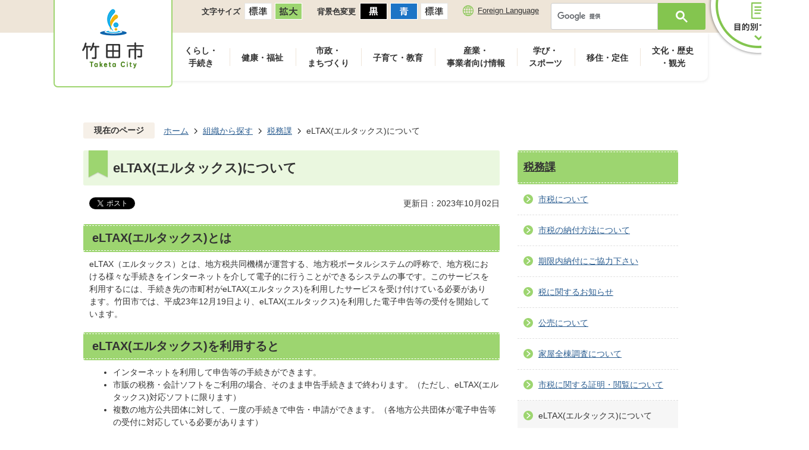

--- FILE ---
content_type: text/html
request_url: https://www.city.taketa.oita.jp/soshiki/zeimuka/263.html
body_size: 61165
content:
<!DOCTYPE HTML>
<html lang="ja">
<head>
  <meta charset="utf-8">
                                                                                              

        <meta name="keywords" content="">
<meta name="description" content="">    <meta property="og:title" content="eLTAX(エルタックス)について|竹田市">
<meta property="og:type" content="article">
<meta property="og:url" content="https://www.city.taketa.oita.jp/soshiki/zeimuka/263.html">
  <meta property="og:image" content="http://www.city.taketa.oita.jp/material/images/group/5/ag28.gif" />
  <meta property="og:description" content="              eLTAX（エルタックス）とは、地方税共同機構が運営する、地方税ポータルシステムの呼称で、地方税における様々な手続きをインターネットを介して電子的に行うことができるシステムの事です。このサービスを利用するには、手続き先の市町村がeLTAX(エルタックス)を利用したサービスを受け付けている必要があります。竹田市では、平成23年12月19日より、eLTAX(エルタックス)を利用した電子申告等の受付を開始しています。            " />  <meta name="viewport" content="width=750, user-scalable=yes">      <meta name="nsls:timestamp" content="Mon, 02 Oct 2023 05:31:48 GMT">            <title>eLTAX(エルタックス)について／竹田市</title>    <link rel="canonical" href="https://www.city.taketa.oita.jp/soshiki/zeimuka/263.html">        
                            <link rel="icon" href="//www.city.taketa.oita.jp/favicon.ico">
        <link rel="apple-touch-icon" href="//www.city.taketa.oita.jp/theme/base/img_common/smartphone.png">
                                                  <link href="//www.city.taketa.oita.jp/theme/base/css/sub.css" rel="stylesheet" type="text/css" class="sp-style">              

                      
            
                                                        <script src="//www.city.taketa.oita.jp/theme/base/js/jquery.js"></script>
                              <script src="//www.city.taketa.oita.jp/theme/base/js/jquery_cookie.js"></script>
                              <script src="//www.city.taketa.oita.jp/theme/base/js/jquery-ui.min.js"></script>
                              <script src="//www.city.taketa.oita.jp/theme/base/js/common_lib.js"></script>
                              <script src="//www.city.taketa.oita.jp/theme/base/js/jquery.easing.1.3.js"></script>
                              <script src="//www.city.taketa.oita.jp/theme/base/js/jquery.bxslider.js"></script>
                              <script src="//www.city.taketa.oita.jp/theme/base/js/jquery_dropmenu.js"></script>
                                                          <script>(function(w,d,s,l,i){w[l]=w[l]||[];w[l].push({'gtm.start':
new Date().getTime(),event:'gtm.js'});var f=d.getElementsByTagName(s)[0],
j=d.createElement(s),dl=l!='dataLayer'?'&l='+l:'';j.async=true;j.src=
'https://www.googletagmanager.com/gtm.js?id='+i+dl;f.parentNode.insertBefore(j,f);
})(window,document,'script','dataLayer','GTM-TLMSQ6H');</script>

<script src="//www.city.taketa.oita.jp/theme/base/js/jquery.js"></script>
<script src="//www.city.taketa.oita.jp/theme/base/js/jquery_cookie.js"></script>
<script src="//www.city.taketa.oita.jp/theme/base/js/common_lib.js"></script>
<script src="//www.city.taketa.oita.jp/theme/base/js/jquery.easing.1.3.js"></script>
<script src="//www.city.taketa.oita.jp/theme/base/js/ofi.min.js"></script>
<script src="//www.city.taketa.oita.jp/theme/base/js/jquery.smartslider.js"></script>
<script src="//www.city.taketa.oita.jp/theme/base/js/jquery.bxslider.js"></script>
<script src="//www.city.taketa.oita.jp/theme/base/js/jquery_dropmenu.js"></script>
<script src="//www.city.taketa.oita.jp/theme/base/js/common.js"></script>
<script src="//www.city.taketa.oita.jp/theme/base/js/mutual_switching/mutual_switching.js"></script>
<script src="//www.google.com/jsapi"></script>
                                              <script src='//www.google.com/jsapi'></script>
                                          <script src="//www.city.taketa.oita.jp/theme/base/js/sub.js"></script>
                          

              
                  
  <!--[if lt IE 9]>
  <script src="//www.city.taketa.oita.jp/theme/base/js/html5shiv-printshiv.min.js"></script>
  <script src="//www.city.taketa.oita.jp/theme/base/js/css3-mediaqueries.js"></script>
  <![endif]-->

  <script>
    var cms_api_token="eyJ0eXAiOiJKV1QiLCJhbGciOiJIUzI1NiJ9.eyJjdXN0b21lcl9jb2RlIjoiMjAxMjM5Iiwic2VydmljZV9uYW1lIjoiU01BUlQgQ01TIn0._5OBghvY1FizJhHwJH_5GtOtirRvJ2wnEEEPo1H2Zg4";
    var cms_api_domain="api4th.smart-lgov.jp";
    var cms_api_site="";
    var cms_app_version="";
    var cms_app_id="";
    var site_domain = "https://www.city.taketa.oita.jp";
    var theme_name = "base";
    var cms_recruit_no = "0";
    var cms_recruit_history_no = "0";
    var cms_recruit_search_item = '[]';
    var is_smartphone = false;  </script>

  
  


</head>
<body>
            
              
                
  
  
  <p id="smartphone" class="jqs-go-to-sp" style="display: none;">
  <a href="https://www.city.taketa.oita.jp/soshiki/zeimuka/263.html" class="jqs-go-to-sp">
    <span class="wrap">
      <span class="txt">スマートフォン版を表示</span>
      <span class="ico"></span>
    </span>
  </a>
</p>
  <div id="wrapper">
    <div id="wrapper-in">
      <div id="wrapper-in2">

        <div id="header-print">
          <header id="header" class="view-pc">

                          <p class="to-container"><a href="#container">本文へ</a></p>

<div class="header-subnav-area">
  <div class="box clearfix">
        <p id="header-logo"><a href="https://www.city.taketa.oita.jp/index.html"><img src="//www.city.taketa.oita.jp/theme/base/img_common/pc_header_logo.png" alt="竹田市　Taketa City"></a></p>
        <dl id="header-size">
      <dt class="title"><span>文字サイズ</span></dt>
      <dd class="item"><a href="#" class="scsize normal"><img src="//www.city.taketa.oita.jp/theme/base/img_common/pc_headersize_normal_on.png" alt="標準"></a></dd>
      <dd class="item2"><a href="#" class="scsize up"><img src="//www.city.taketa.oita.jp/theme/base/img_common/pc_headersize_big_off.png" alt="拡大"></a></dd>
    </dl>

    <dl id="header-color">
      <dt class="title"><span>背景色変更</span></dt>
      <dd class="item"><a href="#" class="sccolor" data-id="color_black"><img src="//www.city.taketa.oita.jp/theme/base/img_common/pc_headercolor_black.png" alt="背景色を黒色にする"></a></dd>
      <dd class="item2"><a href="#" class="sccolor" data-id="color_blue"><img src="//www.city.taketa.oita.jp/theme/base/img_common/pc_headercolor_blue.png" alt="背景色を青色にする"></a></dd>
      <dd class="item3"><a href="#" class="sccolor" data-id="color_normal"><img src="//www.city.taketa.oita.jp/theme/base/img_common/pc_headercolor_normal.png" alt="背景色を元に戻す"></a></dd>
    </dl>
    <div class="unit2">
      <ul class="list">
        <li><a lang="en" href="https://www.city.taketa.oita.jp/2424.html">Foreign Language</a></li>
      </ul>
    </div>
    <div class="header-search-box">
                    




                          
                
                  
                  
                                      <div class="gcse-searchbox-only" data-resultsurl="//www.city.taketa.oita.jp/result.html" data-enableAutoComplete="true"></div>
  
                  </div>
    <div class="header-search-btn-box">
      <a href="#">
        <img src="//www.city.taketa.oita.jp/theme/base/img_common/pc_header_search_btn.png" alt="目的別で探す">
      </a>
    </div>
  </div>
    <div class="pc-modal-search">
      <div class="header-search-btn-box modal-close">
          <a href="#">
            <img src="//www.city.taketa.oita.jp/theme/base/img_common/pc_header_search_close_btn.png" alt="閉じる">
          </a>
        </div>
      <div class="modal-in">
        <div class="menu-purpose-box">
          <h2 class="title"><span class="title-in">目的別で探す</span></h2>
          <ul class="purpose-link-list">
            <li>
              <a href="https://www.city.taketa.oita.jp/life_scene/ninshin/index.html">
                <div class="item-in">
                  <div class="item-img">
                    <img src="//www.city.taketa.oita.jp/theme/base/img_common/lifescene_icon01.png" alt="">
                  </div>
                  <div class="item-txt">
                    <p>妊娠・出産</p>
                  </div>
                </div>
              </a>
            </li>
            <li>
              <a href="https://www.city.taketa.oita.jp/life_scene/kosodate/index.html">
                <div class="item-in">
                  <div class="item-img">
                    <img src="//www.city.taketa.oita.jp/theme/base/img_common/lifescene_icon02.png" alt="">
                  </div>
                  <div class="item-txt">
                    <p>子育て</p>
                  </div>
                </div>
              </a>
            </li>
            <li>
              <a href="https://www.city.taketa.oita.jp/life_scene/nyuen/index.html">
                <div class="item-in">
                  <div class="item-img">
                    <img src="//www.city.taketa.oita.jp/theme/base/img_common/lifescene_icon03.png" alt="">
                  </div>
                  <div class="item-txt">
                    <p>入園・入学</p>
                  </div>
                </div>
              </a>
            </li>
            <li>
              <a href="https://www.city.taketa.oita.jp/life_scene/shushoku/index.html">
                <div class="item-in">
                  <div class="item-img">
                    <img src="//www.city.taketa.oita.jp/theme/base/img_common/lifescene_icon04.png" alt="">
                  </div>
                  <div class="item-txt">
                    <p>就職・退職</p>
                  </div>
                </div>
              </a>
            </li>
            <li>
              <a href="https://www.city.taketa.oita.jp/life_scene/kekkon/index.html">
                <div class="item-in">
                  <div class="item-img">
                    <img src="//www.city.taketa.oita.jp/theme/base/img_common/lifescene_icon05.png" alt="">
                  </div>
                  <div class="item-txt">
                    <p>結婚・離婚</p>
                  </div>
                </div>
              </a>
            </li>
            <li>
              <a href="https://www.city.taketa.oita.jp/life_scene/hikkoshi/index.html">
                <div class="item-in">
                  <div class="item-img">
                    <img src="//www.city.taketa.oita.jp/theme/base/img_common/lifescene_icon06.png" alt="">
                  </div>
                  <div class="item-txt">
                    <p>引越し・住まい</p>
                  </div>
                </div>
              </a>
            </li>
            <li>
              <a href="https://www.city.taketa.oita.jp/life_scene/kourei/index.html">
                <div class="item-in">
                  <div class="item-img">
                    <img src="//www.city.taketa.oita.jp/theme/base/img_common/lifescene_icon07.png" alt="">
                  </div>
                  <div class="item-txt">
                    <p>高齢・介護</p>
                  </div>
                </div>
              </a>
            </li>
            <li>
              <a href="https://www.city.taketa.oita.jp/life_scene/okuyami/index.html">
                <div class="item-in">
                  <div class="item-img">
                    <img src="//www.city.taketa.oita.jp/theme/base/img_common/lifescene_icon08.png" alt="">
                  </div>
                  <div class="item-txt">
                    <p>おくやみ</p>
                  </div>
                </div>
              </a>
            </li>
          </ul>
        </div>
        <div class="menu-link-box">
          <div class="modal-link-list-box link-box01">
            <h2 class="title"><span class="title-in">よく利用されるメニュー</span></h2>
            <ul class="modal-link-list">
              <li><a href="https://www.city.taketa.oita.jp/2421.html">手続き検索ナビ</a></li>
              <li><a href="https://www.city.taketa.oita.jp/shinseisho/index.html">申請書ダウンロード</a></li>
              <li><a>ごみ検索</a></li>
              <li><a href="//www.city.taketa.oita.jp/calendar.html?area-display=0">イベントカレンダー</a></li>
            </ul>
          </div>
          <div class="modal-link-list-box link-box02">
            <h2 class="title"><span class="title-in">お問い合わせ</span></h2>
            <ul class="modal-link-list">
              <li><a href="https://www.city.taketa.oita.jp/cgi-bin/inquiry.php/34?page_no=263">お問い合わせフォームへ</a></li>
            </ul>
          </div>
          <div class="modal-link-list-box link-box03">
            <h2 class="title"><span class="title-in">よく見られるページ</span></h2>
                        <div class="ranking-in">
              <ol class="modal-link-list list">
              </ol>
            </div>
                      </div>
          <div class="modal-link-list-box link-box04">
            <h2 class="title"><span class="title-in">関連施設等のページ</span></h2>
            <ul class="modal-link-list">
              <li><a href="https://taketa.milib.jp/TOSHOW/asp/WwKensaku.aspx"  target="_blank">竹田市立図書館</a></li>
              <li><a href="https://www.city.taketa.oita.jp/glanz/index.html">竹田市総合文化ホール グランツたけた</a></li>
              <li><a href="https://okajou.jp/culturalhall/"  target="_blank">竹田市歴史文化館</a></li>
              <li><a href="https://www.city.taketa.oita.jp/shobo/index.html">竹田市消防本部</a></li>
            </ul>
          </div>      
        </div>
      </div>
    </div>
</div>            
                          
<script>
$(function() {
  $('.headerNaviDynBlock').each(function() {
    var block = $(this);
    var list = block.find('.headerNaviDynList');
    block.css('display', 'none');

    var url = block.attr('url');
    if (!url) {
      url = block.attr('data-url');
      if (!url) {
        return;
      }
    }

    $.getJSON(url, function(json) {
      var templateOrig = block.find('.headerNaviPageTemplate');
      if (templateOrig.length == 0) {
        return;
      }
      var template = templateOrig.clone().removeClass('headerNaviPageTemplate').addClass('pageEntity').css('display', '');
      block.find('.pageEntity').remove();
      var count = 0;
      for (var j=0; j<json.length; j++) {
        var item = json[j];
        if (item.is_category_index && item.child_pages_count == 0) {
          continue;
        }
        var entity = template.clone();
        entity.find('.pageLink').attr('href', item.url).text(item.page_name);
        entity.find('.pageDescription').text(item.description);
        list.append(entity);
        count++;
      }
      if (count > 0) {
        block.css('display', '');
      }
      templateOrig.remove();
    });
  });
});
</script>

<nav id="header-nav">
  <div class="in">
    <ul class="list clearfix">
      <li class="nav1">
        <span class="nav-link-inner"><a href="https://www.city.taketa.oita.jp/kurashi_tetsuzuki/index.html">くらし・<br>手続き</a></span>
                <div class="headerNaviDynBlock" data-url="//www.city.taketa.oita.jp/kurashi_tetsuzuki/index.tree.json">
          <div class="dropmenu">
            <div class="dropmenu-in">
              <div class="in2">
                <ul class="list2 headerNaviDynList">
                  <li class="headerNaviPageTemplate"><a class="pageLink"></a></li>
                </ul>
              </div>
            </div>
          </div>
        </div>
              </li>
      <li class="nav2">
        <span class="nav-link-inner"><a href="https://www.city.taketa.oita.jp/kenko_fukushi/index.html">健康・福祉</a></span>
                <div class="headerNaviDynBlock" data-url="//www.city.taketa.oita.jp/kenko_fukushi/index.tree.json">
          <div class="dropmenu">
            <div class="dropmenu-in">
              <div class="in2">
                <ul class="list2 headerNaviDynList">
                  <li class="headerNaviPageTemplate"><a class="pageLink"></a></li>
                </ul>
              </div>
            </div>
          </div>
        </div>
              </li>
      <li class="nav3">
        <span class="nav-link-inner"><a href="https://www.city.taketa.oita.jp/shisei_machizukuri/index.html">市政・<br>まちづくり</a></span>
                <div class="headerNaviDynBlock" data-url="//www.city.taketa.oita.jp/shisei_machizukuri/index.tree.json">
          <div class="dropmenu">
            <div class="dropmenu-in">
              <div class="in2">
                <ul class="list2 headerNaviDynList">
                  <li class="headerNaviPageTemplate"><a class="pageLink"></a></li>
                </ul>
              </div>
            </div>
          </div>
        </div>
              </li>
      <li class="nav4">
        <span class="nav-link-inner"><a href="https://www.city.taketa.oita.jp/kosodate_kyoiku/index.html">子育て・教育</a></span>
                <div class="headerNaviDynBlock" data-url="//www.city.taketa.oita.jp/kosodate_kyoiku/index.tree.json">
          <div class="dropmenu">
            <div class="dropmenu-in">
              <div class="in2">
                <ul class="list2 headerNaviDynList">
                  <li class="headerNaviPageTemplate"><a class="pageLink"></a></li>
                </ul>
              </div>
            </div>
          </div>
        </div>
              </li>
      <li class="nav5">
        <span class="nav-link-inner"><a href="https://www.city.taketa.oita.jp/sangyo_jigyosha/index.html">産業・<br>事業者向け情報</a></span>
                <div class="headerNaviDynBlock" data-url="//www.city.taketa.oita.jp/sangyo_jigyosha/index.tree.json">
          <div class="dropmenu">
            <div class="dropmenu-in">
              <div class="in2">
                <ul class="list2 headerNaviDynList">
                  <li class="headerNaviPageTemplate"><a class="pageLink"></a></li>
                </ul>
              </div>
            </div>
          </div>
        </div>
              </li>
      <li class="nav6">
        <span class="nav-link-inner"><a href="https://www.city.taketa.oita.jp/manabi_sports/index.html">学び・<br>スポーツ</a></span>
                <div class="headerNaviDynBlock" data-url="//www.city.taketa.oita.jp/manabi_sports/index.tree.json">
          <div class="dropmenu">
            <div class="dropmenu-in">
              <div class="in2">
                <ul class="list2 headerNaviDynList">
                  <li class="headerNaviPageTemplate"><a class="pageLink"></a></li>
                </ul>
              </div>
            </div>
          </div>
        </div>
              </li>
      <li class="nav7">
        <span class="nav-link-inner"><a href="https://taketa-iju.com/" target="_blank">移住・定住</a></span>
      </li>
      <li class="nav8">
        <span class="nav-link-inner"><a href="https://www.city.taketa.oita.jp/bunka_rekishi_kanko/index.html">文化・歴史<br>・観光</a></span>
                <div class="headerNaviDynBlock" data-url="//www.city.taketa.oita.jp/bunka_rekishi_kanko/index.tree.json">
          <div class="dropmenu">
            <div class="dropmenu-in">
              <div class="in2">
                <ul class="list2 headerNaviDynList">
                  <li class="headerNaviPageTemplate"><a class="pageLink"></a></li>
                </ul>
              </div>
            </div>
          </div>
        </div>
              </li>
    </ul>
  </div>
</nav>            
          </header>

                      <header id="sp-header" class="view-sp">
  <div class="box">
    <p id="sp-header-logo"><a href="https://www.city.taketa.oita.jp/index.html"><img src="//www.city.taketa.oita.jp/theme/base/img_common/sp_header_logo.png" alt="竹田市　Taketa City"></a></p>
  </div>
</header>          
        </div>

        <dl id="pankuzu" class="clearfix" tabindex="-1">
          <dt class="title">現在のページ</dt>
          <dd class="in">
            

<ul class="list">
              <li><a href="https://www.city.taketa.oita.jp/index.html">ホーム</a></li>
                  <li class="icon"><a href="https://www.city.taketa.oita.jp/soshiki/index.html">組織から探す</a></li>
                  <li class="icon"><a href="https://www.city.taketa.oita.jp/soshiki/zeimuka/index.html">税務課</a></li>
            <li class="icon"><span>eLTAX(エルタックス)について</span></li>
  </ul>
          </dd>
        </dl>

        <section id="container" tabindex="-1">
          <div id="container-in" class="clearfix">

            <article id="contents" role="main">

                                
      <h1 class="title"><span class="bg"><span class="bg2">eLTAX(エルタックス)について</span></span></h1>
                  
              <div id="social-update-area">
                                                                                  <div id="social" class="rs_preserve">
        <div class="clearfix in">

          <script>
            $(document).ready(function () {
              $('.fb-like').attr('data-href', location.href);
              $('.fb-share-button').attr('data-href', location.href);
            });
          </script>

                    <script>!function(d,s,id){var js,fjs=d.getElementsByTagName(s)[0],p=/^http:/.test(d.location)?'http':'https';if(!d.getElementById(id)){js=d.createElement(s);js.id=id;js.src=p+'://platform.twitter.com/widgets.js';fjs.parentNode.insertBefore(js,fjs);}}(document, 'script', 'twitter-wjs');</script>

                              <div id="fb-root"></div>
          <script>
            (function(d, s, id) {
              var js, fjs = d.getElementsByTagName(s)[0];
              if (d.getElementById(id)) return;
              js = d.createElement(s); js.id = id;
              js.src = "//connect.facebook.net/ja_JP/sdk.js#xfbml=1&version=v3.3";
              fjs.parentNode.insertBefore(js, fjs);
            } (document, 'script', 'facebook-jssdk'));
          </script>

          <ul id="sns-list" class="list">
                        <li>
              <div class="fb-like" data-href="" data-layout="button" data-action="like" data-size="small" data-show-faces="false" data-share="true"></div>
            </li>

                        <li><div><a href="https://twitter.com/share" target="_blank" class="twitter-share-button">Tweet</a></div></li>
            
                        <li class="view-sp">
              <span>
                <script src="//media.line.me/js/line-button.js?v=20140411" ></script>
                <script>
                  new media_line_me.LineButton({"pc":true,"lang":"ja","type":"a"});
                </script>
              </span>
            </li>
          </ul>

        </div>
      </div>
                                                                                            

  
                
            
            
                     
        <p class="update">更新日：2023年10月02日</p>

  
                              </div>

              <div id="contents-in">      
        
        
                <div class="free-layout-area">
          <div>
            
            <h2><span class="bg"><span class="bg2"><span class="bg3">eLTAX(エルタックス)とは</span></span></span></h2>
          
          

            
            <div class="wysiwyg">
              <p>eLTAX（エルタックス）とは、地方税共同機構が運営する、地方税ポータルシステムの呼称で、地方税における様々な手続きをインターネットを介して電子的に行うことができるシステムの事です。このサービスを利用するには、手続き先の市町村がeLTAX(エルタックス)を利用したサービスを受け付けている必要があります。竹田市では、平成23年12月19日より、eLTAX(エルタックス)を利用した電子申告等の受付を開始しています。</p>
            </div>
          
          

            
            <h2><span class="bg"><span class="bg2"><span class="bg3">eLTAX(エルタックス)を利用すると</span></span></span></h2>
          
          

            
            <div class="wysiwyg">
              <ul>
	<li>インターネットを利用して申告等の手続きができます。</li>
	<li>市販の税務・会計ソフトをご利用の場合、そのまま申告手続きまで終わります。（ただし、eLTAX(エルタックス)対応ソフトに限ります）</li>
	<li>複数の地方公共団体に対して、一度の手続きで申告・申請ができます。（各地方公共団体が電子申告等の受付に対応している必要があります）</li>
	<li>市役所閉庁後の時間もご利用になれます。（<strong>注意：下記の利用可能時間をご参照ください</strong>）</li>
</ul>
            </div>
          
          

            
            <figure class="img-item"><img alt="エルタックス利用時の申告手続きフロー図" src="//www.city.taketa.oita.jp/material/images/group/5/ag28.gif"></figure>
          
          

            
            <h2><span class="bg"><span class="bg2"><span class="bg3">竹田市で利用可能なサービス</span></span></span></h2>
          
          

            
            <div class="wysiwyg">
              <p>竹田市では以下の項目でeLTAX(エルタックス)をご利用いただけます。</p>

<p>令和5年10月16日から、入湯税・市たばこ税が新たに利用できるようになります。</p>

<table>
	<caption>手続き詳細</caption>
	<thead>
		<tr>
			<th scope="col">
			<p>手続き種別</p>
			</th>
			<th scope="col">
			<p>電子申告</p>
			</th>
			<th scope="col" style="width: 25%;">
			<p>電子申請・届出</p>
			</th>
			<th scope="col" style="width: 35%;">
			<p>共通納税</p>
			</th>
		</tr>
	</thead>
	<tbody>
		<tr>
			<td>
			<p>個人市民税</p>
			</td>
			<td>
			<ul>
				<li>給与支払報告書の提出</li>
				<li>給与支払報告・特別徴収に係る給与所得者異動届出書の提出</li>
				<li>特別徴収への変更届出書の提出</li>
				<li>退職手当等に係る市県民税特別徴収税額納入内訳書の提出</li>
				<li>公的年金支払報告書の提出</li>
			</ul>
			</td>
			<td>
			<p>特別徴収義務者の所在地、名称変更届出書の提出</p>
			</td>
			<td>
			<p>特別徴収に係る本税、延滞金、加算金の納付（退職所得分については、納入申告がeLTAX(エルタックス)で電子的に送付されている場合）</p>
			</td>
		</tr>
		<tr>
			<td>
			<p>法人市民税</p>
			</td>
			<td>
			<p>法人市民税の申告<br />
			（確定申告、中間申告、修正申告、予定申告、清算確定申告等）</p>
			</td>
			<td>
			<ul>
				<li>法人等の異動届の提出</li>
				<li>法人の設立及び法人の支店等の設置届の提出</li>
			</ul>
			</td>
			<td>
			<ul>
				<li>電子申告に係る納付</li>
				<li>見込納付及びみなし納付</li>
				<li>延滞金、加算金の納付</li>
			</ul>
			</td>
		</tr>
		<tr>
			<td>
			<p>固定資産税</p>
			</td>
			<td>
			<p>償却資産申告書及び種類別明細書</p>
			</td>
			<td>
			<p>−</p>
			</td>
			<td>
			<p>−</p>
			</td>
		</tr>
		<tr>
			<td>入湯税</td>
			<td>入湯税の申告</td>
			<td>－</td>
			<td>
			<p>電子申告に係る納付</p>
			</td>
		</tr>
		<tr>
			<td>市たばこ税</td>
			<td>市たばこ税の申告</td>
			<td>－</td>
			<td>電子申告に係る納付</td>
		</tr>
	</tbody>
</table>

<p><strong>(注意)税理士等が関与する納税者の場合、納税者の電子証明書がなくても電子申告を行っていただけます。</strong></p>
            </div>
          
          

            
            <h3><span class="bg"><span class="bg2"><span class="bg3">利用の条件</span></span></span></h3>
          
          

            
            <h4><span class="bg"><span class="bg2"><span class="bg3">電子申告</span></span></span></h4>
          
          

            
            <div class="wysiwyg">
              <ul>
	<li>事前の利用届出による利用者IDが必要</li>
	<li>電子証明（電子証明書の添付）が必要</li>
</ul>
            </div>
          
          

            
            <h4><span class="bg"><span class="bg2"><span class="bg3">電子申請・届出</span></span></span></h4>
          
          

            
            <div class="wysiwyg">
              <ul>
	<li>利用者IDは不要</li>
	<li>電子証明（電子証明書の添付）が必要</li>
</ul>
            </div>
          
          

            
            <h4><span class="bg"><span class="bg2"><span class="bg3">共通納税</span></span></span></h4>
          
          

            
            <div class="wysiwyg">
              <ul>
	<li>事前の利用届出による利用者IDが必要</li>
	<li>ダイレクト納付を利用する場合、納税用口座の登録が必要</li>
</ul>
            </div>
          
          

            
            <h2><span class="bg"><span class="bg2"><span class="bg3">ご利用可能時間</span></span></span></h2>
          
          

            
            <div class="wysiwyg">
              <p>8時30分から24時まで（土曜・日曜日、祝祭日、年末年始12月29日〜1月3日を除く。）</p>
            </div>
          
          

            
            <h2><span class="bg"><span class="bg2"><span class="bg3">その他</span></span></span></h2>
          
          

            
            <div class="wysiwyg">
              <ul>
	<li>特別徴収の税額通知書（及び明細）の電子データを、eLTAX(エルタックス)を経由し事業所へお送りすることができます。税額通知書の電子データをご希望の場合は税務課にお問い合わせください。</li>
	<li>利用届出が竹田市に到着してから、利用者ID・パスワードが発行されるまでに要する期間は、通常1週間以内ですが、申請内容や混雑の状況によりそれ以上となる場合もございます。利用届出の審査状況に関しては、税務課にお問い合わせいただけます。</li>
</ul>
            </div>
          
          

            
            <h2><span class="bg"><span class="bg2"><span class="bg3">eLTAX(エルタックス)を利用するには</span></span></span></h2>
          
          

            
            <div class="wysiwyg">
              <p>eLTAX(エルタックス)のご利用を始めるには、eLTAX(エルタックス)ホームページより利用届出を行う必要があります。詳しくは地方税共同機構が運営するeLTAX(エルタックス)ホームページをご覧ください。以下のバナーからeLTAX(エルタックス)ホームページにアクセスできます。</p>
            </div>
          
          

            <div class="cmstag layout1 img-text" style="">
                  <div class="image left-col" style="z-index: auto;"><a href="http://www.eltax.lta.go.jp/" target="_blank"><img alt="地方税の電子申告、電子申請・届出を行うにはエルタックス（社団法人地方税電子化協議会のサイトへリンク）" src="//www.city.taketa.oita.jp/material/images/group/5/bg.gif"></a></div>
                

                  <div class="textAreaHtml wysiwyg" style="z-index: auto;">
                    <p><strong>地方税共同機構<br />
電話：0570-081459（全国一律市内通話料金）</strong><br />
受付時間9時から17時まで<br />
（土曜・日曜日、祝祭日、年末年始12月29日～1月3日を除く。）</p>
                  </div>
                

                  <div class="staticHtml" style="clear: both">
                    <div class="errors"></div>
                  </div>
                
</div>
          
</div>
        </div>
        
        


            
              
                                                                  <!-- 「お問い合わせ先」 -->
                                                        
      <div class="toiawase">
      <div class="toiawase-in">
        <h2 class="title"><span class="bg"><span class="bg2">この記事に関するお問い合わせ先</span></span></h2>
        <div class="in">
          <div class="name"><p><strong>竹田市税務課 課税係</strong><br><br>〒878-8555<br>大分県竹田市大字会々1650番地<br>電話：0974-63-1111(内線124・125・126)<br><a href="https://www.city.taketa.oita.jp/cgi-bin/inquiry.php/4?page_no=263"><br>お問い合わせはこちら</a></p></div>
        </div>
      </div>
    </div>
                    
                     <!-- pdfダウンロード -->

                  
  


                  
                
              <!-- //#contents-in  -->
              </div>
            <!-- //#contents  -->
            </article>

                                                                                                        
              
                <nav id="side-nav">
        <section class="side-nav-list">
            
    <script>
  function cmsDynDateFormat(date, format) {
    var jpWeek = ['日', '月', '火', '水', '木', '金', '土'];
    return format.replace('%Y', date.getFullYear()).replace('%m', ('0' + (date.getMonth() + 1)).slice(-2)).replace('%d', ('0' + date.getDate()).slice(-2)).replace('%a', jpWeek[date.getDay()])
        .replace('%H', ('0' + date.getHours()).slice(-2)).replace('%M', ('0' + date.getMinutes()).slice(-2)).replace('%S', ('0' + date.getSeconds()).slice(-2));
  }
  function cmsDynExecuteGetPageList() {
    var outerBlocks = $('.pageListDynBlock');
    outerBlocks.each(function() {
      var block = $(this);
      block.find('.pageListExists').css('display', 'none');
      block.find('.pageListNotExists').css('display', 'none');

      var url = block.attr('data-url');

      var cond = {};

      cond.limit = parseInt(block.attr('data-limit'));
      cond.showIndex = parseInt(block.attr('data-show-index'));
      cond.showMobile = parseInt(block.attr('data-show-mobile'));
      dateBegin = block.attr('data-date-begin');
      dateSpan = block.attr('data-date-span');

      cond.curPageNo = block.attr('data-current-page-no');
      cond.dirClass = block.attr('data-dir-class');
      cond.pageClass = block.attr('data-page-class');

      cond.timeBegin = 0;
      if (dateBegin) {
        cond.timeBegin = new Date(dateBegin);
      } else if (dateSpan) {
        cond.timeBegin = Date.now() - dateSpan * 86400000;
      }
      var recentSpan = block.attr('data-recent-span');
      cond.recentBegin = 0;
      if (recentSpan) {
        cond.recentBegin = Date.now() - recentSpan * 86400000;
      }
      cond.dateFormat = block.attr('data-date-format');
      if (!cond.dateFormat) {
        cond.dateFormat = '%Y/%m/%d %H:%M:%S';
      }
      cond.joinGrue = block.attr('data-join-grue');
      if (!cond.joinGrue) {
        cond.joinGrue = ' , ';
      }
      cond.eventDateFormat = block.attr('data-event-date-format');
      if (!cond.eventDateFormat) {
        cond.eventDateFormat = cond.dateFormat;
      }
      cond.eventType = block.attr('data-event-type');
      cond.eventField = block.attr('data-event-field');
      cond.eventArea = block.attr('data-event-area');
      eventDateSpan = block.attr('data-event-date-span');
      cond.eventTimeEnd = 0;
      if (eventDateSpan) {
        cond.eventTimeEnd = Date.now() + eventDateSpan * 86400000;
      }

      // タグ
      cond.tagDisplay = block.attr('data-show-tags');
      cond.tagPosition = block.attr('data-tags-position');
      cond.tagFilterTargets = block.attr('data-tag-filter-targets');

      $.getJSON(url, function(json) {
        cmsDynApplyPageListJson(block, json, cond);
      }).fail(function(jqxhr, textStatus, error) {
        block.css('display', 'none');
      });
    });
  }
  function cmsDynApplyPageListJson(block, json, cond) {
    var now = Date.now();
    var list = block.find('.pageListBlock');
    var template = list.find('.pageEntity:first').clone();
    list.find('.pageEntity').remove();

    var count = 0;

    for (var i = 0; i < json.length; i++) {
      var item = json[i];
      var itemDate = new Date(item.publish_datetime);

      if (!cond.showIndex && item.is_category_index) {
        continue;
      }
      if (!cond.showMobile && item.is_keitai_page) {
        continue;
      }
      if (cond.timeBegin && itemDate.getTime() < cond.timeBegin) {
        continue;
      }

      // タグによる絞込み
      if ('tag' in item && item.tag && cond.tagFilterTargets != null) {
        var filteringNos = (!isNaN(cond.tagFilterTargets)) ? [cond.tagFilterTargets] : cond.tagFilterTargets.split(/,|\s/);
        var isTarget = false;
        item.tag.forEach(function(tagItem, idx) {
          if (filteringNos.indexOf(tagItem.tag_no + "") >= 0) {
            isTarget = true;
          }
        });
        if (!isTarget) {
          continue;
        }
      }

      var entity = template.clone();
      if ('event' in item && item['event']) {
        var pageEvent = item['event'];
        if (cond.eventType && cond.eventType != pageEvent.event_type_name) {
          continue;
        }
        if (cond.eventField && $.inArray(cond.eventField, pageEvent.event_fields) < 0) {
          continue;
        }
        if (cond.eventArea && $.inArray(cond.eventArea, pageEvent.event_area) < 0) {
          continue;
        }

        var eventDateString = '';
        if (cond.eventTimeEnd) {
          if (pageEvent.event_date_type_id == 0) {
            var startDatetime = pageEvent.event_start_datetime ? new Date(pageEvent.event_start_datetime) : false;
            var endDatetime = pageEvent.event_end_datetime ? new Date(pageEvent.event_end_datetime) : false;
            if (startDatetime && endDatetime) {
              if (startDatetime.getTime() > cond.eventTimeEnd || endDatetime.getTime() <= now) {
                continue;
              }
              eventDateString = cmsDynDateFormat(startDatetime, cond.eventDateFormat) + '～' + cmsDynDateFormat(endDatetime, cond.eventDateFormat);
            } else if (startDatetime) {
              if (startDatetime.getTime() > cond.eventTimeEnd) {
                continue;
              }
            } else {
              if (endDatetime.getTime() <= now) {
                continue;
              }
              eventDateString = '～' + cmsDynDateFormat(endDatetime, cond.eventDateFormat);
            }
          } else if (pageEvent.event_date_type_id == 1) {
            var filteredDates = $.grep(pageEvent.event_dates, function(value, index) {
              var eventTime1 = new Date(value[0]+'T00:00:00+09:00').getTime();
              var eventTime2 = new Date(value[1]+'T23:59:59+09:00').getTime();
              return (eventTime1 <= cond.eventTimeEnd && eventTime2 >= now);
            });
            if (filteredDates.length == 0) {
              continue;
            }
          }
        }
        if (pageEvent.event_place) {
          entity.find('.pageEventPlaceExists').css('display', '');
          entity.find('.pageEventPlace').text(pageEvent.event_place);
        } else {
          entity.find('.pageEventPlaceExists').css('display', 'none');
          entity.find('.pageEventPlace').text('');
        }
        if (pageEvent.event_date_supplement) {
          entity.find('.pageEventDateExists').css('display', '');
          entity.find('.pageEventDate').text(pageEvent.event_date_supplement);
        } else if (eventDateString.length > 0) {
          entity.find('.pageEventDateExists').css('display', '');
          entity.find('.pageEventDate').text(eventDateString);
        } else {
          entity.find('.pageEventDateExists').css('display', 'none');
          entity.find('.pageEventDate').text('');
        }

        if (pageEvent.event_type_name) {
          entity.find('.pageEventTypeExists').css('display', '');
          entity.find('.pageEventType').text(pageEvent.event_type_name);
        } else {
          entity.find('.pageEventTypeExists').css('display', 'none');
          entity.find('.pageEventType').text('');
        }
        if (pageEvent.event_fields && pageEvent.event_fields.length > 0) {
          entity.find('.pageEventFieldsExists').css('display', '');
          entity.find('.pageEventFields').text(pageEvent.event_fields.join(cond.joinGrue));
        } else {
          entity.find('.pageEventFieldsExists').css('display', 'none');
          entity.find('.pageEventFields').text('');
        }
        if (pageEvent.event_area && pageEvent.event_area.length > 0) {
          entity.find('.pageEventAreaExists').css('display', '');
          entity.find('.pageEventArea').text(pageEvent.event_area.join(cond.joinGrue));
        } else {
          entity.find('.pageEventAreaExists').css('display', 'none');
          entity.find('.pageEventArea').text('');
        }
        entity.find('.pageEventExists').css('display', '');
      } else {
        entity.find('.pageEventExists').css('display', 'none');
      }

      entity.find('.pageDate').each(function() {
        var dateString = cmsDynDateFormat(itemDate, cond.dateFormat);
        $(this).text(dateString);
      });
      var pageLink = entity.find('a.pageLink');
      if (cond.curPageNo == item.page_no) {
        pageLink.removeAttr('href').removeAttr('page_no').css('display', 'none');
        pageLink.parent().append('<span class="pageNoLink">' + item.page_name + '</span>');
      } else {
        pageLink.attr('page_no', item.page_no).attr('href', item.url).text(item.page_name);
        pageLink.find('.pageNoLink').remove();
      }

      entity.find('.pageDescription').text(item.description);

      if ('thumbnail_image' in item && item.thumbnail_image) {
        entity.find('.pageThumbnail').append($('<img>', {src: item.thumbnail_image, alt: ""}));
      } else {
        entity.find('.pageThumbnail').remove();
      }

      if (cond.recentBegin && itemDate.getTime() >= cond.recentBegin) {
        entity.find('.pageRecent').css('display', '');
      } else {
        entity.find('.pageRecent').css('display', 'none');
      }

      // タグ付与
      if ('tag' in item && item.tag) {
        if (item.tag.length > 0) {
          var DEFINE_CLASS_NAME_WHEN_TAG_TYPE_IMAGE = 'tag-type-image';
          var DEFINE_CLASS_NAME_WHEN_TAG_TYPE_TEXT = 'tag-type-text';
          var DEFINE_CLASS_NAME_WHEN_TAG_POSITION_BEFORE = 'tag-pos-before';
          var DEFINE_CLASS_NAME_WHEN_TAG_POSITION_AFTER = 'tag-pos-after';
          var DEFINE_CLASS_NAME_TAG_BLOCK = 'tags';
          var DEFINE_CLASS_NAME_TAG = 'tag';
          var DEFINE_CLASS_NAME_TAG_INNER = 'tag-bg';

          // タグの表示位置を判定
          var tagPositionClassName = (cond.tagPosition == 1) ? DEFINE_CLASS_NAME_WHEN_TAG_POSITION_BEFORE : DEFINE_CLASS_NAME_WHEN_TAG_POSITION_AFTER;

          // タグ出力の外枠を生成
          var tagListWrapperHtml = $('<span>', {
            class: [DEFINE_CLASS_NAME_TAG_BLOCK, tagPositionClassName].join(' ')
          });

          item.tag.forEach(function(tagItem, idx) {
            // タグの中身を設定
            var tagBody;
            if (tagItem.image_file_name != null && tagItem.image_file_name != "") {
              // 画像
              tagBody = $('<span>', {
                class: DEFINE_CLASS_NAME_TAG + tagItem.tag_no,
              }).append($('<img>', {
                class: [DEFINE_CLASS_NAME_TAG_INNER, DEFINE_CLASS_NAME_WHEN_TAG_TYPE_IMAGE].join(' '),
                src: tagItem.image_url,
                alt: tagItem.tag_name
              }));
            } else {
              // テキスト
              tagBody = $('<span>', {
                class: DEFINE_CLASS_NAME_TAG + tagItem.tag_no,
              }).append($('<span>', {
                class: [DEFINE_CLASS_NAME_TAG_INNER, DEFINE_CLASS_NAME_WHEN_TAG_TYPE_TEXT].join(' '),
                text: tagItem.tag_name
              }));
            }
            tagListWrapperHtml.append(tagBody);
          });

          // 出力
          if (cond.tagDisplay == 1) {
            if (tagPositionClassName === DEFINE_CLASS_NAME_WHEN_TAG_POSITION_BEFORE) {
              entity.find('a.pageLink').before(tagListWrapperHtml);
            } else {
              entity.find('a.pageLink').after(tagListWrapperHtml);
            }
          }
        }
      }

      var removeClasses = [];
      var appendClasses = [];
      if (item.is_category_index) {
        appendClasses = cond.dirClass ? cond.dirClass.split(' ') : [];
        removeClasses = cond.pageClass ? cond.pageClass.split(' ') : [];
      } else {
        removeClasses = cond.dirClass ? cond.dirClass.split(' ') : [];
        appendClasses = cond.pageClass ? cond.pageClass.split(' ') : [];
      }
      $.each(removeClasses, function(idx, val){
        entity.removeClass(val);
      });
      $.each(appendClasses, function(idx, val){
        entity.addClass(val);
      });

      entity.css('display', '');
      list.append(entity);
      count++;
      if (cond.limit && count >= cond.limit) {
        break;
      }
    }
    if (count) {
      block.css('display', '');
      block.find('.pageListExists').css('display', '');
      block.find('.pageListNotExists').css('display', 'none');
    } else {
      block.css('display', '');
      block.find('.pageListExists').css('display', 'none');
      block.find('.pageListNotExists').css('display', '');
    }
  };
</script>

<script>
$(function() {
  cmsDynExecuteGetPageList();
});
</script>


    
  <div class="pageListDynBlock" data-url="//www.city.taketa.oita.jp/soshiki/zeimuka/index.tree.json"
   data-show-shortcut="1" data-show-index="1"
   data-current-page-no="263">
    <dl class="pageListExists">
      <dt class="title">
        <span class="bg"><span class="bg2"><a href="//www.city.taketa.oita.jp/soshiki/zeimuka/index.html">税務課</a></span></span>
      </dt>
      <dd class="in">
        <ul class="list clearfix pageListBlock">
          <li class="pageEntity" style="display:none;">
            <a class="pageLink"></a>
          </li>
        </ul>
      </dd>
    </dl>
  </div>
    </section>
  
       
  </nav>                  
          <!-- //#container-in  -->
          </div>
        <!-- //#container  -->
        </section>

        <div id="footer-print">
          
                      <footer id="footer">
  <div class="in">
    <div class="box">
      <p id="pagetop"><a href="#wrapper" class="scroll"><img src="//www.city.taketa.oita.jp/theme/base/img_common/pagetop.png" alt="ページの先頭へ"></a></p>
      <div class="footer-address-box">
        <div id="footer-logo">
          <img src="//www.city.taketa.oita.jp/theme/base/img_common/footer_logo.png" alt="竹田市">
        </div>
        <p class="footer-address-title">竹田市役所</p>
        <p class="footer-address-info">
          〒878-8555 大分県竹田市大字会々1650番地<br>
          電話番号：0974-63-1111(代表)<br>
          ファックス番号：0974-63-0995<br>
          開庁時間：午前8時30分<br>
          閉庁時間：午後5時00分<br>
          （土曜日、日曜日、祝日、休日、年末年始を除く）
        </p>
      </div>
    </div>
    <div class="footer-link-box">
      <ul class="footer-link-list">
       <li><a href="https://www.city.taketa.oita.jp/sitemap.html">サイトマップ</a></li> 
       <li><a href="https://www.city.taketa.oita.jp/shisei_machizukuri/annai/4/427.html">市役所庁舎のご案内</a></li> 
       <li><a href="https://www.city.taketa.oita.jp/shisei_machizukuri/annai/1/435.html">各課連絡先</a></li> 
       <li><a href="https://www.city.taketa.oita.jp/soshiki/somuka/hisyo/homepage/index.html">市ホームページについて</a></li> 
       <li><a href="https://www.city.taketa.oita.jp/soshiki/somuka/hisyo/homepage/345.html">個人情報の取り扱い</a></li> 
       <li><a href="https://www.city.taketa.oita.jp/section/reiki/reiki_menu.html" target="_blank">例規集</a></li> 
      </ul>
    </div>
    <p class="copyright" lang="en">Copyright (c) 2021 Taketa city. All Rights Reserved.</p>
  </div>
</footer>

<div class="btm-fixed-menu view-sp">
  <nav class="bottom-nav">
    <ul class="list">
      <li class="bnv01 menu-btn-search"><a href="#">検索</a></li>
      <li class="bnv02 menu-btn-menu"><a href="#">メニュー</a></li>
      <li class="bnv03 menu-btn-purpose"><a href="#">目的別で探す</a></li>
    </ul>
  </nav>


  <!-- <div class="modal-bg"></div> -->
  <div class="modal-menu modal-box">
    <div class="in">
    <ul class="list">
      <li>
        <div class="title">
          <a href="#"><span class="inner-text">くらし・手続き</span></a>
        </div>
        <div class="headerNaviDynBlock" data-url="//www.city.taketa.oita.jp/kurashi_tetsuzuki/index.tree.json">
          <ul class="list2 headerNaviDynList">
            <li class="headerNaviPageTemplate"><a class="pageLink"></a></li>
          </ul>
        </div>
      </li>
      <li>
        <div class="title">
          <a href="#"><span class="inner-text">健康・福祉・人権</span></a>
        </div>
        <div class="headerNaviDynBlock" data-url="//www.city.taketa.oita.jp/kenko_fukushi/index.tree.json">
          <ul class="list2 headerNaviDynList">
            <li class="headerNaviPageTemplate"><a class="pageLink"></a></li>
          </ul>
        </div>
      </li>
      <li>
        <div class="title">
          <a href="#"><span class="inner-text">市政・まちづくり</span></a>
        </div>
        <div class="headerNaviDynBlock" data-url="//www.city.taketa.oita.jp/shisei_machizukuri/index.tree.json">
          <ul class="list2 headerNaviDynList">
            <li class="headerNaviPageTemplate"><a class="pageLink"></a></li>
          </ul>
        </div>
      </li>
      <li>
        <div class="title">
          <a href="#"><span class="inner-text">子育て・教育</span></a>
        </div>
        <div class="headerNaviDynBlock" data-url="//www.city.taketa.oita.jp/kosodate_kyoiku/index.tree.json">
          <ul class="list2 headerNaviDynList">
            <li class="headerNaviPageTemplate"><a class="pageLink"></a></li>
          </ul>
        </div>
      </li>
      <li>
        <div class="title">
          <a href="#"><span class="inner-text">産業・事業者向け情報</span></a>
        </div>
        <div class="headerNaviDynBlock" data-url="//www.city.taketa.oita.jp/sangyo_jigyosha/index.tree.json">
          <ul class="list2 headerNaviDynList">
            <li class="headerNaviPageTemplate"><a class="pageLink"></a></li>
          </ul>
        </div>
      </li>
      <li>
        <div class="title">
          <a href="#"><span class="inner-text">学び・スポーツ</span></a>
        </div>
        <div class="headerNaviDynBlock" data-url="//www.city.taketa.oita.jp/manabi_sports/index.tree.json">
          <ul class="list2 headerNaviDynList">
            <li class="headerNaviPageTemplate"><a class="pageLink"></a></li>
          </ul>
        </div>
      </li>
      <li>
        <div class="simple-link">
          <a href="https://taketa-iju.com/" target="_blank"><span class="inner-text">移住・定住</span></a>
        </div>
      </li>
      <li>
        <div class="title">
          <a href="#"><span class="inner-text">文化・歴史・観光</span></a>
        </div>
        <div class="headerNaviDynBlock" data-url="//www.city.taketa.oita.jp/bunka_rekishi_kanko/index.tree.json">
          <ul class="list2 headerNaviDynList">
            <li class="headerNaviPageTemplate"><a class="pageLink"></a></li>
          </ul>
        </div>
      </li>
    </ul>

    <div class="sp-tools">
      <dl id="sp-header-color" class="sp-tools-item">
        <dt class="title"><span>背景色変更</span></dt>
        <dd class="item"><a href="#" class="sccolor" data-id="color_black"><img src="//www.city.taketa.oita.jp/theme/base/img_common/sp_headercolor_black.png" alt="背景色を黒色にする"></a></dd>
        <dd class="item2"><a href="#" class="sccolor" data-id="color_blue"><img src="//www.city.taketa.oita.jp/theme/base/img_common/sp_headercolor_blue.png" alt="背景色を青色にする"></a></dd>
        <dd class="item3"><a href="#" class="sccolor" data-id="color_normal"><img src="//www.city.taketa.oita.jp/theme/base/img_common/sp_headercolor_normal.png" alt="背景色を標準に戻す"></a></dd>
      </dl> 
      <dl id="sp-header-size" class="sp-tools-item">
        <dt class="title"><span>文字サイズ</span></dt>
        <dd class="item"><a href="#" class="scsize normal"><img src="//www.city.taketa.oita.jp/theme/base/img_common/sp_headersize_normal_on.png" alt="標準"></a></dd>
        <dd class="item2"><a href="#" class="scsize up"><img src="//www.city.taketa.oita.jp/theme/base/img_common/sp_headersize_big_off.png" alt="拡大"></a></dd>
      </dl>

      <p class="language-link menu-link-btn">
        <a href="https://www.city.taketa.oita.jp/2424.html"><span class="menu-link-btn-inner" lang="en">Select Language</span></a>
      </p>
      <p class="jqs-go-to-pc goto-pc menu-link-btn">
        <a href="https://www.city.taketa.oita.jp/soshiki/zeimuka/263.html" class="jqs-go-to-pc"><span class="menu-link-btn-inner">PC版を表示</span></a>
      </p>
    </div>

    </div>
  </div>

  <!-- <div class="modal-bg"></div> -->
  <div class="modal-search modal-box">
    <div class="in">
      <div class="g-search-box">
                          




                          
                
                  
                  
                                      <div class="gcse-searchbox-only" data-resultsurl="//www.city.taketa.oita.jp/result.html" data-enableAutoComplete="true"></div>
  
                      </div>
    </div>
  </div>

  <div class="modal-purpose modal-box">
    <div class="in">
      <h2 class="title"><span class="title-in">目的別で探す</span></h2>
      <div class="menu-purpose-box">
        <ul class="purpose-link-list">
          <li>
            <a href="https://www.city.taketa.oita.jp/life_scene/ninshin/index.html">
              <div class="item-in">
                <div class="item-img">
                  <img src="//www.city.taketa.oita.jp/theme/base/img_common/lifescene_icon01.png" alt="">
                </div>
                <div class="item-txt">
                  <p>妊娠・出産</p>
                </div>
              </div>
            </a>
          </li>
          <li>
            <a href="https://www.city.taketa.oita.jp/life_scene/kosodate/index.html">
              <div class="item-in">
                <div class="item-img">
                  <img src="//www.city.taketa.oita.jp/theme/base/img_common/lifescene_icon02.png" alt="">
                </div>
                <div class="item-txt">
                  <p>子育て</p>
                </div>
              </div>
            </a>
          </li>
          <li>
            <a href="https://www.city.taketa.oita.jp/life_scene/nyuen/index.html">
              <div class="item-in">
                <div class="item-img">
                  <img src="//www.city.taketa.oita.jp/theme/base/img_common/lifescene_icon03.png" alt="">
                </div>
                <div class="item-txt">
                  <p>入園・入学</p>
                </div>
              </div>
            </a>
          </li>
          <li>
            <a href="https://www.city.taketa.oita.jp/life_scene/shushoku/index.html">
              <div class="item-in">
                <div class="item-img">
                  <img src="//www.city.taketa.oita.jp/theme/base/img_common/lifescene_icon04.png" alt="">
                </div>
                <div class="item-txt">
                  <p>就職・退職</p>
                </div>
              </div>
            </a>
          </li>
          <li>
            <a href="https://www.city.taketa.oita.jp/life_scene/kekkon/index.html">
              <div class="item-in">
                <div class="item-img">
                  <img src="//www.city.taketa.oita.jp/theme/base/img_common/lifescene_icon05.png" alt="">
                </div>
                <div class="item-txt">
                  <p>結婚・離婚</p>
                </div>
              </div>
            </a>
          </li>
          <li>
            <a href="https://www.city.taketa.oita.jp/life_scene/hikkoshi/index.html">
              <div class="item-in">
                <div class="item-img">
                  <img src="//www.city.taketa.oita.jp/theme/base/img_common/lifescene_icon06.png" alt="">
                </div>
                <div class="item-txt">
                  <p>引越し・<br>住まい</p>
                </div>
              </div>
            </a>
          </li>
          <li>
            <a href="https://www.city.taketa.oita.jp/life_scene/kourei/index.html">
              <div class="item-in">
                <div class="item-img">
                  <img src="//www.city.taketa.oita.jp/theme/base/img_common/lifescene_icon07.png" alt="">
                </div>
                <div class="item-txt">
                  <p>高齢・介護</p>
                </div>
              </div>
            </a>
          </li>
          <li>
            <a href="https://www.city.taketa.oita.jp/life_scene/okuyami/index.html">
              <div class="item-in">
                <div class="item-img">
                  <img src="//www.city.taketa.oita.jp/theme/base/img_common/lifescene_icon08.png" alt="">
                </div>
                <div class="item-txt">
                  <p>おくやみ</p>
                </div>
              </div>
            </a>
          </li>
        </ul>
      </div>
      <div class="porpuse-link-box">
        <ul class="porpuse-link-list list">
          <li>
            <div class="title">
              <a href="#"><span class="inner-text">よく利用されるメニュー</span></a>
            </div>
            <ul class="list2">
              <li><a href="https://www.city.taketa.oita.jp/2421.html">手続き検索ナビ</a></li>
              <li><a href="https://www.city.taketa.oita.jp/shinseisho/index.html">申請書ダウンロード</a></li>
              <li><a>ごみ検索</a></li>
              <li><a href="//www.city.taketa.oita.jp/calendar.html?area-display=0">イベントカレンダー</a></li>
            </ul>
          </li>
          <li>
            <div class="title">
              <a href="#"><span class="inner-text">お問い合わせ</span></a>
            </div>
            <ul class="list2">
              <li><a href="https://www.city.taketa.oita.jp/cgi-bin/inquiry.php/34?page_no=263">お問い合わせフォームへ</a></li>
            </ul>
          </li>
          <li>
            <div class="title">
              <a href="#"><span class="inner-text">よく見られるページ</span></a>
            </div>
                        <div class="list2">
              <div class="ranking-in">
                <ol class="list">
                </ol>
              </div>
            </div>
                      </li>
          <li>
            <div class="title">
              <a href="#"><span class="inner-text">関連施設等のページ</span></a>
            </div>
            <ul class="list2">
              <li><a href="https://taketa.milib.jp/TOSHOW/asp/WwKensaku.aspx" target="_blank">竹田市立図書館</a></li>
              <li><a href="https://www.city.taketa.oita.jp/glanz/index.html">竹田市総合文化ホール グランツたけた</a></li>
              <li><a href="https://okajou.jp/culturalhall/" target="_blank">竹田市歴史文化館</a></li>
              <li><a href="https://www.city.taketa.oita.jp/shobo/index.html">竹田市消防本部</a></li>
            </ul>
          </li>
        </ul>        
      </div>

    </div>
  </div>

</div>                    
        </div>

      <!-- //#wrapper-in2  -->
      </div>
    <!-- //#wrapper-in  -->
    </div>
  <!-- //#wrapper  -->
  </div>

                <script src="//www.city.taketa.oita.jp/theme/base/js/external.js"></script>
            </body>
</html>

--- FILE ---
content_type: application/javascript
request_url: https://www.city.taketa.oita.jp/theme/base/js/common.js
body_size: 8196
content:
/**
 * 全デザインサイト共通JS
 * @author nagai
 * @version 1.0
 */
$(function(){

  //スムーズスクロール
  $("a[href*='#'].scroll").smoothScroll();

  //ファイルリンクは別窓表示
  //$("a[href*='.*']").fileBlank('*') セレクタで拡張子指定 fileBlankの引数にクラス指定;
  $("a[href*='.pdf']").fileBlank('pdf');
  $("a[href*='.doc']").fileBlank('word');
  $("a[href*='.xls']").fileBlank('excel');

  // ファイルリンクのクリックイベント計測
  $('.file-link-item a').on('click',function(){
    var targetUrl = $(this).attr('href');
    var targetLabel = $(this).text();
    // ga未定義の場合は実行しない
    if(typeof ga == 'function'){
      ga('send', 'event', targetUrl, 'download', targetLabel);
    }
    // gtag未定義の場合は実行しない(GA4)
    if(typeof gtag == 'function'){
      gtag('event', 'sv_file_link_click', {
        'event_category': 'file_download_category',
        'event_label': targetLabel + '：' + targetUrl,
        'value': 1
      });
    }
  });

  //ロールオーバー画像
  $("img[src*='_off.']").rollOver({off:'_off.',on:'_on.'});


  //tableのalign属性削除
  $.fn.tableDeleteAlign();


  // 元のページに戻るリファラーを自動でつける
  $("a[href*=inquiryId]").each(function() {
    var a = $(this);
    var url = a.attr("href");
    var locaUrl = location.pathname;
    a.attr("href", url.replace(/(Init\.do\?inquiryId=[0-9]+)/, '$1&ref=www.xxxx.xxxx.xxxx.jp' + locaUrl) );
  });


  var location_href = location.href;
  var now_site_domain;

  if(location_href.indexOf('http://') != -1 || location_href.indexOf('https://') != -1){
    var replace_site_domain = site_domain + '/';
    var now_site_domain = replace_site_domain.replace( /http:/g , "" ).replace( /https:/g , "" );
  }else{
    now_site_domain = '';
  }

  //文字サイズ変更（標準 or 大きくする）HTML側は以下のように設定
  if ($('.scsize').length) {
    $.fn.styleCatcherUpNormal({btnCls: "scsize",cssID: "scsize",prAry: ['size_default.css', 'size_up.css', 'size_up2.css', 'size_up3.css'],cssPath: now_site_domain + 'theme/base/css/',def: 0});
  }

  //背景色変更（白、黒、青）HTML側は以下のように設定
  if ($('.sccolor').length) {
    $.fn.styleCatcherCommon({btnCls: "sccolor",cssID: "sccolor", cssPath: now_site_domain + 'theme/base/css/',def: 2});
  }

  // ヘッダーナビのドロップメニュー
  $('#header-nav li').hover(function(){
    $(".dropmenu:not(:animated)", this).fadeIn(150);
  }, function(){
    $(".dropmenu",this).slideUp(10);
  });


  // if (typeof $.fn.dropMenu != 'undefined') {
  //   $("#header-nav").dropMenu();
  // }

  // 文字サイズ変更監視
  $.fn.fontSizeChange({func:function(){
    //$("#header-nav .list2").eqGroupHeight(3);
    $("#wrapper").show();
  }});


  //モーダル（検索）
  $('.header-search-btn-box a').lightbox({
    modalBg:$(),
    modal:$('.pc-modal-search'),
    close:$('.modal-close a'),
    scrollID:'sWrapper',
    lightSpot:$('.header-search-btn-box a')
  });

  $('.modal-box .list li').svAccordion({
    classHead:'.title a',
    classBody:'.list2',
    classToggle:'on'
  });

  // アコーディオン(よくある質問用)
  $('.faq-block').svAccordion({
    classHead:'.title',
    classBody:'.childs',
    classToggle:'on'
  });

  //アコーディオン（分野別で探す）
  $('.joho-tab #tab-6 .in2').svAccordion({
    classHead:'.title',
    classBody:'.links',
    classToggle:'on'
  });

  //スマホプレビューに対応
  $('.no-escape').each(function(){
    $(this).html($(this).text());
  });

  
  // モーダル（メニュー）
  $('.menu-btn-menu').btmModalOpen({
    tgtModal:'.modal-menu'
  });

  // モーダル（検索）
  $('.menu-btn-search').btmModalOpen({
    tgtModal:'.modal-search'
  });
  
  // モーダル（目的別で探す）
  $('.menu-btn-purpose').btmModalOpen({
    tgtModal:'.modal-purpose'
  });

  // よく見られるページ出力（アナリティクス連携）
  if(pluginExists('gaRanking')){
    $('.porpuse-link-box .ranking-in').gaRanking({titleName:"よく見られているページ",profileNo:1,limit:4,replaceStr:'／竹田市',printError:".porpuse-link-box .ranking-in"});
    $('.modal-link-list-box .ranking-in').gaRanking({titleName:"よく見られているページ",profileNo:1,limit:4,replaceStr:'／竹田市',printError:".modal-link-list-box .ranking-in"});
  }

  // -----------------------------------------------------
  // wysiwygの中にtableがあれば、wrapperクラスを付与する
  // （100%を超えたときにwrapper内でスクロールさせるため）
  // -----------------------------------------------------
  if ($('.wysiwyg table').length){
    $('.wysiwyg table').wrap('<div class="table-wrapper"></div>');
  }

  /**
   IE8,9でXMLHttpRequestの代わりにXDomainRequestを使う
   このセクションは消さないでください。
   */
  if ( window.XDomainRequest ) {
      jQuery.ajaxTransport(function( s ) {
          if ( s.crossDomain && s.async ) {
              if ( s.timeout ) {
                  s.xdrTimeout = s.timeout;
                  delete s.timeout;
              }
              var xdr;
              return {
                  send: function( _, complete ) {
                      function callback( status, statusText, responses, responseHeaders ) {
                          xdr.onload = xdr.onerror = xdr.ontimeout = xdr.onprogress = jQuery.noop;
                          xdr = undefined;
                          complete( status, statusText, responses, responseHeaders );
                      }
                      xdr = new XDomainRequest();
                      xdr.open( s.type, s.url );
                      xdr.onload = function() {
                          callback( 200, "OK", { text: xdr.responseText }, "Content-Type: " + xdr.contentType );
                      };
                      xdr.onerror = function() {
                          callback( 404, "Not Found" );
                      };
                      xdr.onprogress = function() {};
                      if ( s.xdrTimeout ) {
                          xdr.ontimeout = function() {
                              callback( 0, "timeout" );
                          };
                          xdr.timeout = s.xdrTimeout;
                      }
                      xdr.send( ( s.hasContent && s.data ) || null );
                  },
                  abort: function() {
                      if ( xdr ) {
                          xdr.onerror = jQuery.noop();
                          xdr.abort();
                      }
                  }
              };
          }
      });
  }

  //PC・スマホ切り替え（レスポンシブ）
  if( typeof MutualSwitching !== 'undefined') {
    MutualSwitching.config.setPathSettings({
      "/": {
      "pc_width": 1500,
      "sp_width": 750,
      "layout_type": 0
      }
    });
    MutualSwitching.run.ready();
  }

});

// ボトムメニューの開閉
// --------------------------------------------
$.fn.btmModalOpen = function(param) {
  var target = $('a',this);

  target.click(function() {
    showModal();
    return false;
  });

  var showModal = function() {

    var arrBtn = ["検索", "メニュー", "目的別で探す"];

    // 開いているモーダルを一旦すべて非表示する
    $('.is-open').each(function(index) {
      $(this).removeClass('is-open').fadeOut();
    });

    $("li",target.closest(".list")).each(function(index) {
      $("a",this).html(arrBtn[index]);
    });

    if(target.hasClass('is-active')){
      target.removeClass('is-active');
      $("#sp-header").removeClass('is-fixed');

    }else{
      $('.is-active').each(function(index) {
        $(this).removeClass('is-active');
      });
      target.addClass('is-active').html('閉じる');
      $(param.tgtModal).addClass('is-open').fadeIn();
      $("#sp-header").addClass('is-fixed');
    }
  };
};